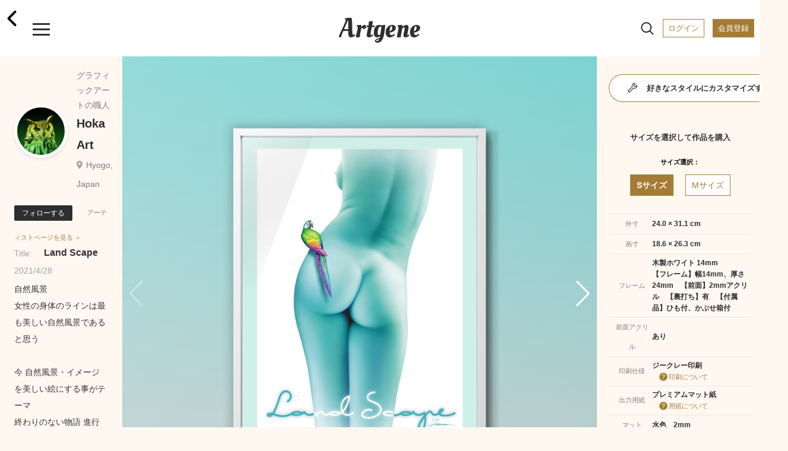

--- FILE ---
content_type: text/html; charset=UTF-8
request_url: https://www.artgene.net/detail.php?WID=8281
body_size: 61798
content:
<!DOCTYPE html>
<html lang="jn">
<head>
<!-- Global site tag (gtag.js) - Google Analytics -->
<script async src="https://www.googletagmanager.com/gtag/js?id=UA-92741651-1"></script>
<script>
    window.dataLayer = window.dataLayer || [];
    function gtag(){dataLayer.push(arguments);}
    gtag('js', new Date());

    gtag('config', 'UA-92741651-1');
    gtag('config', 'AW-353270001');
</script>
<script>
  gtag('event', 'page_view', {
    'send_to': 'AW-353270001',
    'value': 'replace with value',
    'items': [{
      'id': 'replace with value',
      'google_business_vertical': 'retail'
    }]
  });
</script>
<meta charset="UTF-8">
<meta name="viewport" content="width=device-width, initial-scale=1.0">
<meta name="robots" content="index, follow">
<!-- ▼ユニークのページタイトル -->
<title>Hoka Art｜Land Scape</title>

<meta name="description" content="やることは画像アップだけ。手軽に額装制作から作品販売まで。">
<meta name="keywords" content="アート,額装,アートフレーム,額縁,フォトフレーム,写真額,イラスト,写真プリント,フォトプリント,アート印刷">
<meta name="format-detection" content="telephone=no">
<meta http-equiv="X-UA-Compatible" content="IE=edge"><!--IE対策-->
<!-- ▼アイコン-->
<link rel="apple-touch-icon" type="image/png" href="/images/apple-touch-icon-180x180.png">
<link rel="icon" type="image/png" href="/images/icon-192x192.png">
<!-- ▼Webフォント-->
<link href="https://fonts.googleapis.com/css2?family=Oleo+Script&display=swap" rel="stylesheet">
<link href="https://fonts.googleapis.com/icon?family=Material+Icons" rel="stylesheet">
<link href="https://stackpath.bootstrapcdn.com/font-awesome/4.7.0/css/font-awesome.min.css" rel="stylesheet">
<!-- <script type="module" src="https://unpkg.com/ionicons@5.0.0/dist/ionicons/ionicons.esm.js"></script>
<script nomodule="" src="https://unpkg.com/ionicons@5.0.0/dist/ionicons/ionicons.js"></script> -->
<script type="module" src="https://unpkg.com/ionicons@5.5.2/dist/ionicons/ionicons.esm.js"></script>
<script nomodule src="https://unpkg.com/ionicons@5.5.2/dist/ionicons/ionicons.js"></script>
<!-- ▼CSS -->
<link rel="stylesheet" href="/css/vendors/html5reset-1.6.1.css" />
<link href="/css/style.css?1703659340" rel="stylesheet" type="text/css">
<link rel="stylesheet" href="https://use.fontawesome.com/releases/v5.12.1/css/all.css">
<link rel="stylesheet" href="https://cdnjs.cloudflare.com/ajax/libs/Swiper/5.4.5/css/swiper.min.css">
<!-- ▼JS head -->
<script src="https://ajax.googleapis.com/ajax/libs/jquery/3.3.1/jquery.min.js"></script>
<script src="https://cdnjs.cloudflare.com/ajax/libs/Swiper/5.4.5/js/swiper.min.js"></script>
<script src="/js/main.js"></script>
<script src="/js/func.js?1638432664"></script>
<!-- ▼アフィエイト -->
<script src="https://r.moshimo.com/af/r/maftag.js"></script>


<meta name="twitter:card" content="summary_large_image" />
<meta name="twitter:site" content="@Artgene_jp" />
<meta property="og:type" content="website">
<meta property="og:url" content="https://www.artgene.net/detail.php?WID=8281" />
<meta property="og:title" content="Artgene｜アート額装のソーシャルマーケットプレイス" />
<meta property="og:description" content="Hoka Art「Land Scape」自然風景<BR>女性の身体のラインは最も美しい自然風景であると思う<BR><BR>今 自然風景・イメージを美しい絵にする事がテーマ<BR>終わりのない物語 進行中">
<meta property="og:image" content="https://www.artgene.net/images/work/thumb8281.jpg" />
<meta property="og:site_name" content="Artgene｜アート額装のソーシャルマーケットプレイス">
<link rel="stylesheet" href="https://unpkg.com/swiper/js/swiper.min.js defer">
<style>
.detail__container1 .swiper-container {
	width: 100%;
}

.detail__container1 .swiper-container.slider-thumbnail {
	height: 80px;
	margin-bottom: 10px;
	margin-top: 10px;
}

.detail__container1 .swiper-container.slider-thumbnail .swiper-wrapper .swiper-slide {
	width: 80px;
	height: 100%;
	opacity: .3;
	overflow: hidden;
}

.detail__container1 .swiper-container.slider-thumbnail .swiper-wrapper .swiper-slide.swiper-slide-thumb-active {
	opacity: 1;
}

.detail__container1 .swiper-slide {
	position: relative;
	background: #353330;
}

.detail__container1 .swiper-slide:before {
	content: "";
	display: block;
	padding-top: 100%;
}

.detail__container1 .swiper-slide img {
	position: absolute;
	top: 0;
	width: 100%;
	height: 100%;
	-o-object-fit: contain;
	object-fit: contain;
	-webkit-backface-visibility: hidden;	/* スマホでの画像ギザつきを抑える */
}

.detail__container1 .swiper-slide .img-room {
	display: block;
	position: absolute;
	z-index: 1;
}

.detail__container1 .swiper-slide .img-work {
	display: block;
	position: absolute;
	z-index: 2;
}

.detail__container1 .swiper-slide .img-work.s-work {
	-webkit-filter: drop-shadow(2px 3px 3px rgba(0, 0, 0, 0.3));
    filter: drop-shadow(2px 3px 3px rgba(0, 0, 0, 0.3));
}

.detail__container1 .swiper-slide .img-work.s-work.vertical {
	height: 15.55%;
	/* width: auto; */
	top: 23%;
	/* left: -15%; */
	left: 0;
	right: 0;
	margin: auto;
}

.detail__container1 .swiper-slide .img-work.s-work.horizontal {
	width: 15.55%;
	/* height: auto; */
	top: -15%;
	/* left: 25%; */
	left: 0;
	right: 0;
	margin: auto;
}

.detail__container1 .swiper-slide .img-work.s-work.thumbnail {
	-webkit-filter: drop-shadow(1px 1px 1px rgba(0, 0, 0, 0.3));
    filter: drop-shadow(1px 1px 1px rgba(0, 0, 0, 0.3));
}

.detail__container1 .swiper-slide .img-work.m-work {
	-webkit-filter: drop-shadow(3px 4px 4px rgba(0, 0, 0, 0.3));
    filter: drop-shadow(3px 4px 4px rgba(0, 0, 0, 0.3));
}

.detail__container1 .swiper-slide .img-work.m-work.vertical {
	height: 27.2%;
	/* width: auto; */
	top: 15%;
	/* left: -15%; */
	left: 0;
	right: 0;
	margin: auto;
}

.detail__container1 .swiper-slide .img-work.m-work.horizontal {
	width: 27.2%;
	/* height: auto; */
	top: -18%;
	/* left: 20%; */
	left: 0;
	right: 0;
	margin: auto;
}

.detail__container1 .swiper-slide .img-work.m-work.thumbnail {
	-webkit-filter: drop-shadow(1px 1px 1px rgba(0, 0, 0, 0.3));
    filter: drop-shadow(1px 1px 1px rgba(0, 0, 0, 0.3));
}

.detail__container1 .swiper-slide .img-work.l-work {
	-webkit-filter: drop-shadow(3px 4px 4px rgba(0, 0, 0, 0.3));
    filter: drop-shadow(3px 4px 4px rgba(0, 0, 0, 0.3));
}

.detail__container1 .swiper-slide .img-work.l-work.vertical {
	height: 38.8%;
	/* width: auto; */
	top: 7%;
	/* left: -15%; */
	left: 0;
	right: 0;
	margin: auto;

}
.detail__container1 .swiper-slide .img-work.l-work.horizontal {
	width: 38.8%;
	/* height: auto; */
	top: -18%;
	/* left: 18%; */
	left: 0;
	right: 0;
	margin: auto;
}

.detail__container1 .swiper-slide .img-work.l-work.thumbnail {
	-webkit-filter: drop-shadow(1px 1px 1px rgba(0, 0, 0, 0.3));
    filter: drop-shadow(1px 1px 1px rgba(0, 0, 0, 0.3));
}

.detail__container1 .swiper-slide p.size-information {
	position: absolute;
	/* top: 25%; */
	/* left: 68%; */
	bottom: 3%;
	right: 3%;
	z-index: 3;
	font-size: 13px;
	line-height: 170%;
	/* color: rgba(48, 46, 46, 0.8); */
	color: white;
	font-weight: 700;
}
</style>

<script>
// var framesize = 'M';
var framesize = 'S';
function fncClick(size) {
	if (size == 'S') {
		framesize = 'S';
		document.getElementById('msize').style.display = 'none';
		document.getElementById('lsize').style.display = 'none';
		document.getElementById('ssize').style.display = 'block';
		document.getElementById('mimage').style.display = 'none';
		document.getElementById('limage').style.display = 'none';
		document.getElementById('simage').style.display = 'block';
		document.getElementById('mprice').style.display = 'none';
		document.getElementById('lprice').style.display = 'none';
		document.getElementById('sprice').style.display = 'block';
	} else if (size == 'M') {
		framesize = 'M';
		document.getElementById('ssize').style.display = 'none';
		document.getElementById('lsize').style.display = 'none';
		document.getElementById('msize').style.display = 'block';
		document.getElementById('simage').style.display = 'none';
		document.getElementById('limage').style.display = 'none';
		document.getElementById('mimage').style.display = 'block';
		document.getElementById('sprice').style.display = 'none';
		document.getElementById('lprice').style.display = 'none';
		document.getElementById('mprice').style.display = 'block';
	} else if (size == 'L') {
		framesize = 'L';
		document.getElementById('ssize').style.display = 'none';
		document.getElementById('msize').style.display = 'none';
		document.getElementById('lsize').style.display = 'block';
		document.getElementById('simage').style.display = 'none';
		document.getElementById('mimage').style.display = 'none';
		document.getElementById('limage').style.display = 'block';
		document.getElementById('sprice').style.display = 'none';
		document.getElementById('mprice').style.display = 'none';
		document.getElementById('lprice').style.display = 'block';
	}
}

function fncComment() {
	location.href='login1.php?msg=e1';
	return false;
}

function fncCart() {
	location.href='login1.php?msg=e1';
}

function fncFavorite() {
	location.href='login1.php?msg=e1';
}

function fncRetweet() {
	location.href='login1.php?msg=e1';
}

function fncFollow() {
	location.href='login1.php?msg=e1';
}

$(document).ready(function() {
	$(".heartbutton").click(function() {
		$(this).toggleClass("clicked");
	});

	$(".repeatbutton").click(function() {
		$(this).toggleClass("clicked");
	});
});
</script>
</head>
<!-- <body oncontextmenu="return false;"> -->
<body>
<!-- ヘッダー -->
<div class="header">
	<span><a href="/index.php"><h1 class="header__logo">Artgene</h1></a></span>
	<span class="header__back"><a href="javascript:;" onclick="javascript:history.back();"><ion-icon name="chevron-back-outline"></ion-icon></a></span>
	<div class="header__inner">
		<div id="nav-drawer">
			<input id="drawer-checkbox" type="checkbox">
			<label id="drawer-icon" for="drawer-checkbox"><span></span></label>
			<label id="drawer-close" for="drawer-checkbox"></label>
			<div id="drawer-content">
				<nav class="drawer-nav">
					<div class="icon-close"></div>
					<p class="drawer-nav__point-topic">今なら会員登録で1000ポイント!</p>
					<a href="/login1.php"><p class="drawer-nav__beforelogin">ログイン</P></a>
					<a href="/signup1.php"><p class="drawer-nav__signup">会員登録</P></a>
					<label id="drawer-icon-close" for="drawer-checkbox"><span class="material-icons">clear</span></label>
					<p class="drawer-nav__menu_title">View</P>
					<ul class="drawer-nav__menu view">
						<li class="drawer-nav__menu-1"><a href="/index.php"><ion-icon name="home-outline"></ion-icon>ホーム</a></li>
						<!-- <li class="drawer-nav__menu-1"><a href="/timeline.php"><ion-icon name="sparkles-outline"></ion-icon>タイムライン</a><span class="caution">NEW!</span></li> -->
						<li class="drawer-nav__menu-1"><a href="/spotlight.php"><ion-icon name="bulb-outline"></ion-icon>スポットライト</a></li>
						<li class="drawer-nav__menu-1"><a href="/feature.php"><ion-icon name="file-tray-stacked-outline"></ion-icon>特集一覧</a></li>
						<!-- <li class="drawer-nav__menu-1"><a href="/search1.php"><ion-icon name="albums-outline"></ion-icon>作品一覧</a></li>
						<li class="drawer-nav__menu-1"><a href="/search2.php"><ion-icon name="people-outline"></ion-icon>作家一覧</a></li> -->
						<li class="drawer-nav__menu-1"><a href="/notice.php"><ion-icon name="notifications-outline"></ion-icon>お知らせ</a></li>
						<li class="drawer-nav__menu-1"><a href="/favorite.php"><ion-icon name="heart-outline"></ion-icon>お気に入り作品</a></li>
						<li class="drawer-nav__menu-1"><a href="/cart1.php"><ion-icon name="cart-outline"></ion-icon>カート</a></li>
					</ul>
					<p class="drawer-nav__menu_title">Create</P>
					<ul class="drawer-nav__menu create">
						<li class="drawer-nav__menu-1"><a href="/create1.php"><ion-icon name="add-outline"></ion-icon>つくる</a></li>
					</ul>
					<div class="drawer-nav__2nd-menu_sub">
						<p><a href="/products-info.php"><ion-icon name="construct-outline"></ion-icon>製作・加工について</a></P></br>
						<p><a href="/up-image-size.php"><ion-icon name="crop-outline"></ion-icon>サイズについて</a></P></br>
						<!-- <p><a href="https://www.instagram.com/artgene_official/" target="blank"><ion-icon name="logo-instagram"></ion-icon>仕上がりを見る ></a></P> -->
						<p><a href="https://www.youtube.com/channel/UCSB9313FGUmAXeWB5aDNikw" target="blank"><ion-icon name="logo-youtube"></ion-icon>仕上がりを見る ></a></P>
					</div>
					<p class="drawer-nav__menu_title">Services & Campaign</P>
					<ul class="drawer-nav__menu services">
						<!-- <li class="drawer-nav__menu-1"><a href="/campaign.php"><ion-icon name="star-outline"></ion-icon>キャンペーン情報</a><span class="caution">今だけ！</span></li> -->
						<!-- <li class="drawer-nav__menu-1"><a href="/campaign3.php"><ion-icon name="star-outline"></ion-icon>キャンペーン情報</a></li> -->
						<li class="drawer-nav__menu-1"><a href="/app-info.php"><ion-icon name="phone-portrait-outline"></ion-icon>iOS / Android アプリ</a><span class="caution">NEW!</span></li>
						<li class="drawer-nav__menu-1"><a href="/corporate.php"><ion-icon name="business-outline"></ion-icon>法人向けサービス</a></li>
					</ul>
					<p class="drawer-nav__menu_title">How To</P>
					<ul class="drawer-nav__menu others">
						<li class="drawer-nav__menu-1"><a href="/faq.php"><ion-icon name="rocket-outline"></ion-icon>利用ガイド</a></li>
						<li class="drawer-nav__menu-1"><a href="/seller.php"><ion-icon name="flower-outline"></ion-icon>作品を出品するには</a></li>
						<li class="drawer-nav__menu-1"><a href="/guidelines.php"><ion-icon name="clipboard-outline"></ion-icon></ion-icon>出品ガイドライン</a></li>
					</ul>
					<div class="drawer-nav__sns-icon">
						<a href="https://twitter.com/Artgene_jp" target="blank"><ion-icon name="logo-twitter"></ion-icon></a>
						<a href="https://www.instagram.com/artgene_official/" target="blank"><ion-icon name="logo-instagram"></ion-icon></a>
						<a href="https://note.com/artgene_official" target="blank"><img src="/images/sns_icon/note_logo.svg" width=22 height=22></a>
						<a href="https://facebook.com/Artgene-109357760948776/" target="blank"><ion-icon name="logo-facebook"></ion-icon></a>
						<!-- <a href="https://www.pinterest.jp/artgene_official/" target="blank"><ion-icon name="logo-pinterest"></ion-icon></a> -->
					</div>
					<p><a href="https://www.youtube.com/channel/UCSB9313FGUmAXeWB5aDNikw" target="blank"><img src="/images/sns_icon/youtube_w200.svg" width=100></a></P>
					<div class="drawer-nav__2nd-menu">
						<p><a href="/news.php">ニュース</a></p>
						<p><a href="/contact1x.php">お問い合わせ</a></P>
						<p><a href="/terms.php">利用規約</a></P>
						<p><a href="/privacy.php">プライバシーポリシー</a></P>
						<p><a href="/tokutei.php">特定商取引法に基づく表示</a></P>
						<p><a href="/logout.php">ログアウト</a></P>
					</div>
					<label id="drawer-icon-close" for="drawer-checkbox"><span class="material-icons">clear</span></label>
				</nav>    
			</div>
		</div>

		<div id="nav-drawer2">
			<input id="drawer-checkbox2" type="checkbox">
			<a><label id="drawer-icon2" for="drawer-checkbox2"><ion-icon name="search-outline" class="material-icons lg"></ion-icon><span class="tooltip">検索</span></label></a>
			<label id="drawer-close2" for="drawer-checkbox2"></label>
			<a href="/login1.php"><span class="header__login">ログイン</span></a>
			<a href="/signup1.php"><span class="header__registration">会員登録</span></a>
			<div id="drawer-content2">
				<nav class="drawer-nav2">
					<a href="/search1.php"><p class="drawer-nav2__allworks">作品一覧</P></a>
					<a href="/search2.php"><p class="drawer-nav2__allartists">作家一覧</P></a>
					<label id="drawer-icon-close2" for="drawer-checkbox2"><span class="material-icons white">clear</span></label>
					<div class="drawer-nav2__select-container">
						<ul>
							<li>
								<input type="radio" id="work-search" name="searchtype" value="1" checked="checked">
								<label for="work-search">作品を探す</label>
								<div class="check"></div>
							</li>
							<li>
								<input type="radio" id="artist-search" name="searchtype" value="2">
								<label for="artist-search">作家を探す</label>
								<div class="check"><div class="inside"></div></div>
							</li>
						</ul>
					</div>
					<p class="drawer-nav2__menu">キーワード</P>
					<form method="post" name="sidesearchform" action="" class="search_container2" onsubmit="return fncSideSearch(0)">
							<input type="text" id="keyword" name="keyword" value="" placeholder="キーワード検索" />
							<input type="submit" value="&#xf002;" class="fas" />
							<input type="button" value="&#xf00d;" class="fas" onclick="fncClear()"/>
					</form>
					<p class="drawer-nav2__menu">カテゴリー</P>
					<ul class="drawer-nav2__category">
						<li><a href="javascript:;" onclick="fncSideSearch(11)"><p class="drawer-nav2__genre">現代アート</p></a></li>
						<li><a href="javascript:;" onclick="fncSideSearch(1)"><p class="drawer-nav2__genre">写真</p></a></li>
						<li><a href="javascript:;" onclick="fncSideSearch(2)"><p class="drawer-nav2__genre">イラスト</p></a></li>
						<li><a href="javascript:;" onclick="fncSideSearch(3)"><p class="drawer-nav2__genre">油絵</p></a></li>
						<li><a href="javascript:;" onclick="fncSideSearch(4)"><p class="drawer-nav2__genre">日本画</p></a></li>
						<li><a href="javascript:;" onclick="fncSideSearch(6)"><p class="drawer-nav2__genre">水彩画</p></a></li>
						<li><a href="javascript:;" onclick="fncSideSearch(12)"><p class="drawer-nav2__genre">版画</p></a></li>
						<li><a href="javascript:;" onclick="fncSideSearch(13)"><p class="drawer-nav2__genre">アクリル画</p></a></li>
						<li><a href="javascript:;" onclick="fncSideSearch(14)"><p class="drawer-nav2__genre">素描</p></a></li>
						<li><a href="javascript:;" onclick="fncSideSearch(15)"><p class="drawer-nav2__genre">墨絵</p></a></li>
						<li><a href="javascript:;" onclick="fncSideSearch(17)"><p class="drawer-nav2__genre">ペン画</p></a></li>
						<li><a href="javascript:;" onclick="fncSideSearch(18)"><p class="drawer-nav2__genre">クレヨン画</p></a></li>
						<li><a href="javascript:;" onclick="fncSideSearch(19)"><p class="drawer-nav2__genre">スプレーアート</p></a></li>
						<li><a href="javascript:;" onclick="fncSideSearch(20)"><p class="drawer-nav2__genre">切り絵</p></a></li>
						<li><a href="javascript:;" onclick="fncSideSearch(21)"><p class="drawer-nav2__genre">貼り絵</p></a></li>
						<li><a href="javascript:;" onclick="fncSideSearch(22)"><p class="drawer-nav2__genre">コラージュ</p></a></li>
						<li><a href="javascript:;" onclick="fncSideSearch(24)"><p class="drawer-nav2__genre">ピクセルアート</p></a></li>
						<li><a href="javascript:;" onclick="fncSideSearch(25)"><p class="drawer-nav2__genre">点描画</p></a></li>
						<li><a href="javascript:;" onclick="fncSideSearch(26)"><p class="drawer-nav2__genre">えんぴつ画</p></a></li>
						<li><a href="javascript:;" onclick="fncSideSearch(27)"><p class="drawer-nav2__genre">パステル画</p></a></li>
						<li><a href="javascript:;" onclick="fncSideSearch(28)"><p class="drawer-nav2__genre">グラフィティ</p></a></li>
						<li><a href="javascript:;" onclick="fncSideSearch(29)"><p class="drawer-nav2__genre">グラフィックデザイン</p></a></li>
						<li><a href="javascript:;" onclick="fncSideSearch(8)"><p class="drawer-nav2__genre">3D CG</p></a></li>
						<li><a href="javascript:;" onclick="fncSideSearch(23)"><p class="drawer-nav2__genre">ミクストメディア</p></a></li>
						<li><a href="javascript:;" onclick="fncSideSearch(30)"><p class="drawer-nav2__genre">書道</p></a></li>
						<li><a href="javascript:;" onclick="fncSideSearch(31)"><p class="drawer-nav2__genre">カリグラフィ</p></a></li>
						<li><a href="javascript:;" onclick="fncSideSearch(32)"><p class="drawer-nav2__genre">タイポグラフィ</p></a></li>
						<li><a href="javascript:;" onclick="fncSideSearch(33)"><p class="drawer-nav2__genre">その他</p></a></li>
					</ul>
					<label id="drawer-icon-close2" for="drawer-checkbox2"><span class="material-icons white">clear</span></label>
				</nav>
			</div>
		</div>

	</div>
</div>
<div class="top-space"></div>
<section class="detail">


<div class="detail__pcwrapper">
<div class="detail__pcwrapper_content1">


	<div class="detail__container1">
			<div class="swiper-container slider">
				<div class="swiper-wrapper">
					<div class="swiper-slide">
						<img src="images/work/thumb8281.jpg">
					</div>
					<div class="swiper-slide">
						<img src="images/work/original8281.jpg" style="pointer-events: none;">
					</div>
					<!--インテリア合成メイン　ここから-->
					<div class="swiper-slide">
						<img src="images/size/ssize8281.png" class="img-work s-work vertical">
						<img src="images/room2.jpg" class="img-room">
						<p class="size-information">サイズ：S</br>24.0 × 31.1 cm</p>
					</div>
					<div class="swiper-slide">
						<img src="images/size/msize8281.png" class="img-work m-work vertical">
						<img src="images/room2.jpg" class="img-room">
						<p class="size-information">サイズ：M</br>41.5 × 54.4 cm</p>
					</div>

<div class="swiper-slide">
						<img src="images/size/ssize8281.png" class="img-work s-work vertical">
						<img src="images/room4.jpg" class="img-room">
						<p class="size-information">サイズ：S</br>24.0 × 31.1 cm</p>
					</div>
					<div class="swiper-slide">
						<img src="images/size/msize8281.png" class="img-work m-work vertical">
						<img src="images/room4.jpg" class="img-room">
						<p class="size-information">サイズ：M</br>41.5 × 54.4 cm</p>
					</div>

<div class="swiper-slide">
						<img src="images/size/ssize8281.png" class="img-work s-work vertical">
						<img src="images/bed1.jpg" class="img-room">
						<p class="size-information">サイズ：S</br>24.0 × 31.1 cm</p>
					</div>
					<div class="swiper-slide">
						<img src="images/size/msize8281.png" class="img-work m-work vertical">
						<img src="images/bed1.jpg" class="img-room">
						<p class="size-information">サイズ：M</br>41.5 × 54.4 cm</p>
					</div>

					<!--インテリア合成メイン　ここまで-->
				</div>
				<div class="swiper-button-prev swiper-button-white"></div>
				<div class="swiper-button-next swiper-button-white"></div>
			</div>
			<div class="swiper-container slider-thumbnail">
				<div class="swiper-wrapper">
					<div class="swiper-slide">
						<img src="images/work/thumb8281.jpg">
					</div>
					<div class="swiper-slide">
						<img src="images/work/original8281.jpg">
					</div>
					<!--インテリア合成サムネイル　ここから-->
					<div class="swiper-slide">
						<img src="images/size/ssize8281.png" class="img-work s-work vertical thumbnail">
						<img src="images/room2.jpg" class="img-room">
					</div>
					<div class="swiper-slide">
						<img src="images/size/msize8281.png" class="img-work m-work vertical thumbnail">
						<img src="images/room2.jpg" class="img-room">
					</div>

<div class="swiper-slide">
						<img src="images/size/ssize8281.png" class="img-work s-work vertical thumbnail">
						<img src="images/room4.jpg" class="img-room">
					</div>
					<div class="swiper-slide">
						<img src="images/size/msize8281.png" class="img-work m-work vertical thumbnail">
						<img src="images/room4.jpg" class="img-room">
					</div>

<div class="swiper-slide">
						<img src="images/size/ssize8281.png" class="img-work s-work vertical thumbnail">
						<img src="images/bed1.jpg" class="img-room">
					</div>
					<div class="swiper-slide">
						<img src="images/size/msize8281.png" class="img-work m-work vertical thumbnail">
						<img src="images/bed1.jpg" class="img-room">
					</div>
					<!--インテリア合成サムネイル　ここまで-->
				</div>
			</div>
		<a href="javascript:;" onclick="fncFavorite()"><span class="heartbutton"><ion-icon name="heart"></ion-icon></span></a><span class="heartbutton__count" id="fcount">2</span>
		<a href="javascript:;" onclick="fncRetweet()"><span class="repeatbutton"><ion-icon name="repeat-outline"></ion-icon></span></a><span class="repeatbutton__count" id="rcount">0</span>
		<a class="modal-syncer button-link" data-target="modal-content-00"><span class="share"><ion-icon name="share-outline"></ion-icon></span></a>
		<a class="modal-syncer button-link" data-target="modal-content-01"><span class="flag"><ion-icon name="flag-outline"></ion-icon></span></a>
		<!-- モーダル　00　シェアボタン [開始] -->
		<div id="modal-content-00" class="modal-content">
			<h3>このページをシェア</h3>
			<div class="flex">
				<a href="https://line.me/R/msg/text/?Land+Scape https%3A%2F%2Fwww.artgene.net%2Fdetail.php%3FWID%3D8281" target="_blank"><img src="/images/sns_icon/LINE_APP.png"></a>
				<a href="https://twitter.com/intent/tweet?url=https%3A%2F%2Fwww.artgene.net%2Fdetail.php%3FWID%3D8281&text=Land+Scape" target="_blank"><img src="/images/sns_icon/Twitter_Social_Icon_Circle_Color.png"></a>
				<!--<a href="https://www.instagram.com/" target="_blank"><img src="/images/sns_icon/IG_Glyph_Fill.png"></a>-->
				<a href="https://www.facebook.com/sharer/sharer.php?u=https%3A%2F%2Fwww.artgene.net%2Fdetail.php%3FWID%3D8281" target="_blank"><img src="/images/sns_icon/f_logo_RGB-Hex-Blue_512.png"></a>
				<a data-pin-do="buttonBookmark" data-pin-tall="true" data-pin-round="true" href="https://www.pinterest.com/pin/create/button/"><img src = "https://assets.pinterest.com/images/pidgets/pinit_fg_en_round_red_32.png" /></a>
			</div>
			<p><a href="#" id="modal-close" class="button-link">閉じる</a></p>
		</div>
		<!-- モーダル　00 [終了] -->

			<!-- モーダル　01 不適切作品　[開始] -->
			<div id="modal-content-01" class="modal-content">
				<h3>不適切な作品として報告しますか？</h3>
				<p>不適切として報告された作品は、Artgeneのスタッフがガイドラインに違反していないかどうかを判断します。深刻な違反の場合や違反が繰り返された場合は、アカウントが停止されることがあります。</p>
				<div>
					<a href="/contact1x.php?type=9" id="modal-close" class="button-link send">報告する</a></p>
					<a href="#" id="modal-close" class="button-link">閉じる</a></p>
				</div>
			</div>
			<!-- モーダル　01 [終了] -->
	</div>
</div>
<div class="detail__pcwrapper_content2">
	<div class="detail__container2">
		<div class="flex-row">
				<a href="mypage.php?MID=3104"><div class="usericon owner" style="background-image: url(images/member/myimagep3104_212330.jpg)"></div></a>
				<div class="flex-column">
				<p class="usertitle">グラフィックアートの職人</p>
				<p class="username"><a href="mypage.php?MID=3104">Hoka Art</a></p>
				<p class="userplace">Hyogo, Japan</p>
			</div>
		</div>
			<a href="javascript:;" onclick="fncFollow()"><button class="btn-flat-filled" data-text-default="フォローする" data-text-clicked="フォロー中">フォローする</button></a><a href="mypage.php?MID=3104"><span class="artistpage">アーティストページを見る ＞</span></a>
			<p class="worktitle"><span>Title:</span>Land Scape</p>
		<p class="update">2021/4/28</p>
		<p class="workdescription">自然風景<BR>女性の身体のラインは最も美しい自然風景であると思う<BR><BR>今 自然風景・イメージを美しい絵にする事がテーマ<BR>終わりのない物語 進行中</p>
		<div class="hashtag">
<a href="search.php?keyword=イラスト"><span>#イラスト</span></a>
<a href="search.php?keyword=デジタルアート"><span>#デジタルアート</span></a>
<a href="search.php?keyword=グリーン"><span>#グリーン</span></a>
<a href="search.php?keyword=インコ"><span>#インコ</span></a>
<a href="search.php?keyword=自然風景"><span>#自然風景</span></a>
<a href="search.php?keyword=白地"><span>#白地</span></a>
<a href="search.php?keyword=美しい"><span>#美しい</span></a>
<a href="search.php?keyword=魅力的"><span>#魅力的</span></a>
<a href="search.php?keyword=ナチュラル"><span>#ナチュラル</span></a>
<a href="search.php?keyword=デザイン"><span>#デザイン</span></a>
<a href="search.php?keyword=ヌード"><span>#ヌード</span></a>
<a href="search.php?keyword=ポスター"><span>#ポスター</span></a>
<a href="search.php?keyword=セクシー"><span>#セクシー</span></a>
		</div>

	</div>

</div>
<div class="detail__pcwrapper_content3">

				<a href="customize1.php?WID=8281"><div class="btn-flat-gradient"><div class="btn-flat-gradient_inner"><span><ion-icon name="build-outline"></ion-icon>好きなスタイルにカスタマイズする</span></div></div></a>
		<div class="detail__container3">
		<p class="section-title">サイズを選択して作品を購入</p>
		<p class="item-name">サイズ選択：</p>
		<div class="tab-wrap">
			<input id="work-size-S" type="radio" name="work-size" class="work-size-button" onclick="fncClick('S');" checked="checked" /><label class="size-label work-size-select" for="work-size-S">Sサイズ</label>
			<input id="work-size-M" type="radio" name="work-size" class="work-size-button" onclick="fncClick('M');" /><label class="size-label work-size-select" for="work-size-M">Mサイズ</label>
			<table>
				<tr>
				<th>外寸</th>
				<td><span id="ssize">24.0 × 31.1 cm</span><span id="msize" style="display:none">41.5 × 54.4 cm</span><span id="lsize" style="display:none">58.9 × 77.6 cm</span></td>
				</tr>
				<tr>
				<th>画寸</th>
				<td><span id="simage">18.6 × 26.3 cm</span><span id="mimage" style="display:none">33.7 × 47.6 cm</span><span id="limage" style="display:none">48.6 × 68.8 cm</span></td>
				</tr>
				<tr>
				<th>フレーム</th>
				<td>木製ホワイト 14mm<br />【フレーム】幅14mm、厚さ24mm　【前面】2mmアクリル　【裏打ち】有　【付属品】ひも付、かぶせ箱付</td>
				</tr>
				<tr>
				<th>前面アクリル</th>
				<td>あり</td>
				</tr>
				</tr>
				<th>印刷仕様</th>
				<td>ジークレー印刷<span class="question"><a href="/faq.php#faq-create-giclee"><ion-icon name="help-circle" style="font-size:18px; margin-left: 5px; vertical-align: -26%;" ></ion-icon>印刷について<a></span></td>
				</tr>
				<tr>
				<th>出力用紙</th>
				<td>プレミアムマット紙<span class="question"><a href="/faq.php#faq-create-papper"><ion-icon name="help-circle" style="font-size:18px; margin-left: 5px; vertical-align: -26%;" ></ion-icon>用紙について<a></span></td>
				</tr>
				<tr>
				<th>マット</th>
				<td>水色　2mm</td>
				</tr>
				<tr>
				<tr>
				<th>エディション</th>
				<td>オープンエディション<span class="question"><a href="/faq.php#faq-shopping-edition"><ion-icon name="help-circle" style="font-size:18px; margin-left: 5px; vertical-align: -26%;" ></ion-icon>エディションとは？<a></span></td>
				</tr>
				<tr>
				<th>金額（税込）</th>
				<!-- <td class="strongly1"><p id="sprice" style="display:none">¥15,576</p><p id="mprice">¥23,099</p><p id="lprice" style="display:none">¥33,505</p></td> -->
				<td class="strongly1"><p id="sprice">¥15,576</p><p id="mprice" style="display:none">¥23,099</p><p id="lprice" style="display:none">¥33,505</p></td>
				</tr>
			</table>
		</div>
		<div class="detail__container3_note">

		<p class="your-point"><a href="/login1.php"><span class="title">あなたの保有ポイント：ログインすると表示されます</span></a></p>

		<p><span class="material-icons sm ">event_available</span>お届け予定日：2月11日～2月16日</p>
		<p><span class="material-icons sm ">local_shipping</span>合計金額2万円（税込）以上で送料無料</p>
		</div>
		<div class="detail__container3_button">
		<input type="button" onclick="fncCart()" id="submit" class="btn-flat-large" value="カートに入れる" />

<!-- カスタマイズ移動 -->

		</div>
	</div>

<!-- detail__pcwrapper_content3 -->
</div>
<!-- detail__pcwrapper -->
</div>


		<!-- コメントここから -->

		<div class="detail__container4">
		<div class="flex-row">
			<a href="mypage.php?MID=3104"><div class="usericon login-user" style="background-image: url(images/icon/user-icon.png)"></div></a>
			<div class="flex-column">
				<form name="commentform" method="post" action="comment.php" onsubmit="return fncComment()">
				<!-- <textarea id="comment" name="comment" rows="5" cols="200" placeholder="good：）"></textarea><br> -->
				<textarea id="comment" name="comment" rows="5" cols="200" placeholder="*作品へのコメントを書く"></textarea><br>
				<input type="submit" value="送信">
				<input type="reset" value="リセット">
				</form>
			</div>
		</div>
		<div class="comment-others-wrapper">

			<!-- モーダル　02 不適切コメント [開始] -->
			<div id="modal-content-02" class="modal-content">
				<h3>不適切なコメント、またはスパムとして報告しますか？</h5>
				<p>不適切なコメント、またはスパムとして報告されたコメントArtgeneスタッフが削除する場合がございます。</p>
				<a id="modal-close" class="button-link send">報告する</a></p>
				<a id="modal-close" class="button-link">閉じる</a></p>
			</div>
			<!-- モーダル　02 [終了] -->
			<div id="newblock" style="display:none;">
				<div class="comment-others">
					<div class="flex-row">
						<a href="mypage.php?MID=3104"><div class="usericon author" style="background-image: url(images/icon/user-icon.png)"></div></a>
						<div class="flex-column">
							<p class="username author"><a href="javascript:;"></a><span class="comment-time">1時間以内</span><a class="modal-syncer button-link" data-target="modal-content-02"><ion-icon name="flag-outline"></ion-icon></a></p>
							<p class="usercomment"><span id="newcomment"></span></p>
						</div>
					</div>
				</div>
			</div>
		</div>
	</div>

	<!-- コメントここまで -->

	<div class="detail__container5">
		<p>出品者の他の作品</p>
		<div class="detail__container5_wrapper">
<a href="detail.php?WID=57412"><div class="detail__container5_image lozad" data-background-image="/images/work/thumb57412.jpg" style="background-image: url();"></div></a>
<a href="detail.php?WID=57413"><div class="detail__container5_image lozad" data-background-image="/images/work/thumb57413.jpg" style="background-image: url();"></div></a>
<a href="detail.php?WID=57414"><div class="detail__container5_image lozad" data-background-image="/images/work/thumb57414.jpg" style="background-image: url();"></div></a>
<a href="detail.php?WID=57417"><div class="detail__container5_image lozad" data-background-image="/images/work/thumb57417.jpg" style="background-image: url();"></div></a>
<a href="detail.php?WID=57415"><div class="detail__container5_image lozad" data-background-image="/images/work/thumb57415.jpg" style="background-image: url();"></div></a>
<a href="detail.php?WID=57416"><div class="detail__container5_image lozad" data-background-image="/images/work/thumb57416.jpg" style="background-image: url();"></div></a>
<a href="detail.php?WID=57418"><div class="detail__container5_image lozad" data-background-image="/images/work/thumb57418.jpg" style="background-image: url();"></div></a>
<a href="detail.php?WID=57419"><div class="detail__container5_image lozad" data-background-image="/images/work/thumb57419.jpg" style="background-image: url();"></div></a>
<a href="detail.php?WID=57424"><div class="detail__container5_image lozad" data-background-image="/images/work/thumb57424.jpg" style="background-image: url();"></div></a>
<a href="detail.php?WID=57425"><div class="detail__container5_image lozad" data-background-image="/images/work/thumb57425.jpg" style="background-image: url();"></div></a>
<a href="detail.php?WID=57426"><div class="detail__container5_image lozad" data-background-image="/images/work/thumb57426.jpg" style="background-image: url();"></div></a>
<a href="detail.php?WID=57427"><div class="detail__container5_image lozad" data-background-image="/images/work/thumb57427.jpg" style="background-image: url();"></div></a>
<a href="detail.php?WID=31143"><div class="detail__container5_image lozad" data-background-image="/images/work/thumb31143.jpg" style="background-image: url();"></div></a>
<a href="detail.php?WID=31140"><div class="detail__container5_image lozad" data-background-image="/images/work/thumb31140.jpg" style="background-image: url();"></div></a>
<a href="detail.php?WID=31136"><div class="detail__container5_image lozad" data-background-image="/images/work/thumb31136.jpg" style="background-image: url();"></div></a>
<a href="detail.php?WID=31135"><div class="detail__container5_image lozad" data-background-image="/images/work/thumb31135.jpg" style="background-image: url();"></div></a>
<a href="detail.php?WID=31134"><div class="detail__container5_image lozad" data-background-image="/images/work/thumb31134.jpg" style="background-image: url();"></div></a>
<a href="detail.php?WID=31133"><div class="detail__container5_image lozad" data-background-image="/images/work/thumb31133.jpg" style="background-image: url();"></div></a>
<a href="detail.php?WID=31132"><div class="detail__container5_image lozad" data-background-image="/images/work/thumb31132.jpg" style="background-image: url();"></div></a>
<a href="detail.php?WID=31131"><div class="detail__container5_image lozad" data-background-image="/images/work/thumb31131.jpg" style="background-image: url();"></div></a>
<a href="detail.php?WID=31130"><div class="detail__container5_image lozad" data-background-image="/images/work/thumb31130.jpg" style="background-image: url();"></div></a>
<a href="detail.php?WID=31129"><div class="detail__container5_image lozad" data-background-image="/images/work/thumb31129.jpg" style="background-image: url();"></div></a>
<a href="detail.php?WID=31128"><div class="detail__container5_image lozad" data-background-image="/images/work/thumb31128.jpg" style="background-image: url();"></div></a>
<a href="detail.php?WID=31075"><div class="detail__container5_image lozad" data-background-image="/images/work/thumb31075.jpg" style="background-image: url();"></div></a>
<a href="detail.php?WID=31074"><div class="detail__container5_image lozad" data-background-image="/images/work/thumb31074.jpg" style="background-image: url();"></div></a>
<a href="detail.php?WID=31073"><div class="detail__container5_image lozad" data-background-image="/images/work/thumb31073.jpg" style="background-image: url();"></div></a>
<a href="detail.php?WID=31072"><div class="detail__container5_image lozad" data-background-image="/images/work/thumb31072.jpg" style="background-image: url();"></div></a>
<a href="detail.php?WID=31071"><div class="detail__container5_image lozad" data-background-image="/images/work/thumb31071.jpg" style="background-image: url();"></div></a>
<a href="detail.php?WID=31066"><div class="detail__container5_image lozad" data-background-image="/images/work/thumb31066.jpg" style="background-image: url();"></div></a>
<a href="detail.php?WID=31064"><div class="detail__container5_image lozad" data-background-image="/images/work/thumb31064.jpg" style="background-image: url();"></div></a>
<a href="detail.php?WID=31063"><div class="detail__container5_image lozad" data-background-image="/images/work/thumb31063.jpg" style="background-image: url();"></div></a>
<a href="detail.php?WID=31062"><div class="detail__container5_image lozad" data-background-image="/images/work/thumb31062.jpg" style="background-image: url();"></div></a>
<a href="detail.php?WID=31061"><div class="detail__container5_image lozad" data-background-image="/images/work/thumb31061.jpg" style="background-image: url();"></div></a>
<a href="detail.php?WID=31060"><div class="detail__container5_image lozad" data-background-image="/images/work/thumb31060.jpg" style="background-image: url();"></div></a>
<a href="detail.php?WID=31058"><div class="detail__container5_image lozad" data-background-image="/images/work/thumb31058.jpg" style="background-image: url();"></div></a>
<a href="detail.php?WID=28491"><div class="detail__container5_image lozad" data-background-image="/images/work/thumb28491.jpg" style="background-image: url();"></div></a>
<a href="detail.php?WID=26611"><div class="detail__container5_image lozad" data-background-image="/images/work/thumb26611.jpg" style="background-image: url();"></div></a>
<a href="detail.php?WID=26610"><div class="detail__container5_image lozad" data-background-image="/images/work/thumb26610.jpg" style="background-image: url();"></div></a>
<a href="detail.php?WID=26600"><div class="detail__container5_image lozad" data-background-image="/images/work/thumb26600.jpg" style="background-image: url();"></div></a>
<a href="detail.php?WID=26598"><div class="detail__container5_image lozad" data-background-image="/images/work/thumb26598.jpg" style="background-image: url();"></div></a>
<a href="detail.php?WID=26597"><div class="detail__container5_image lozad" data-background-image="/images/work/thumb26597.jpg" style="background-image: url();"></div></a>
<a href="detail.php?WID=9148"><div class="detail__container5_image lozad" data-background-image="/images/work/thumb9148.jpg" style="background-image: url();"></div></a>
<a href="detail.php?WID=9056"><div class="detail__container5_image lozad" data-background-image="/images/work/thumb9056.jpg" style="background-image: url();"></div></a>
<a href="detail.php?WID=8761"><div class="detail__container5_image lozad" data-background-image="/images/work/thumb8761.jpg" style="background-image: url();"></div></a>
<a href="detail.php?WID=8758"><div class="detail__container5_image lozad" data-background-image="/images/work/thumb8758.jpg" style="background-image: url();"></div></a>
<a href="detail.php?WID=8427"><div class="detail__container5_image lozad" data-background-image="/images/work/thumb8427.jpg" style="background-image: url();"></div></a>
<a href="detail.php?WID=8425"><div class="detail__container5_image lozad" data-background-image="/images/work/thumb8425.jpg" style="background-image: url();"></div></a>
<a href="detail.php?WID=8424"><div class="detail__container5_image lozad" data-background-image="/images/work/thumb8424.jpg" style="background-image: url();"></div></a>
<a href="detail.php?WID=8365"><div class="detail__container5_image lozad" data-background-image="/images/work/thumb8365.jpg" style="background-image: url();"></div></a>
<a href="detail.php?WID=8362"><div class="detail__container5_image lozad" data-background-image="/images/work/thumb8362.jpg" style="background-image: url();"></div></a>
<a href="detail.php?WID=8283"><div class="detail__container5_image lozad" data-background-image="/images/work/thumb8283.jpg" style="background-image: url();"></div></a>
<a href="detail.php?WID=8282"><div class="detail__container5_image lozad" data-background-image="/images/work/thumb8282.jpg" style="background-image: url();"></div></a>
<a href="detail.php?WID=8188"><div class="detail__container5_image lozad" data-background-image="/images/work/thumb8188.jpg" style="background-image: url();"></div></a>
<a href="detail.php?WID=8178"><div class="detail__container5_image lozad" data-background-image="/images/work/thumb8178.jpg" style="background-image: url();"></div></a>
<a href="detail.php?WID=8127"><div class="detail__container5_image lozad" data-background-image="/images/work/thumb8127.jpg" style="background-image: url();"></div></a>
<a href="detail.php?WID=8093"><div class="detail__container5_image lozad" data-background-image="/images/work/thumb8093.jpg" style="background-image: url();"></div></a>
<a href="detail.php?WID=8087"><div class="detail__container5_image lozad" data-background-image="/images/work/thumb8087.jpg" style="background-image: url();"></div></a>
<a href="detail.php?WID=8080"><div class="detail__container5_image lozad" data-background-image="/images/work/thumb8080.jpg" style="background-image: url();"></div></a>
<a href="detail.php?WID=8077"><div class="detail__container5_image lozad" data-background-image="/images/work/thumb8077.jpg" style="background-image: url();"></div></a>
<a href="detail.php?WID=8076"><div class="detail__container5_image lozad" data-background-image="/images/work/thumb8076.jpg" style="background-image: url();"></div></a>
<a href="detail.php?WID=8048"><div class="detail__container5_image lozad" data-background-image="/images/work/thumb8048.jpg" style="background-image: url();"></div></a>
<a href="detail.php?WID=8040"><div class="detail__container5_image lozad" data-background-image="/images/work/thumb8040.jpg" style="background-image: url();"></div></a>
<a href="detail.php?WID=8027"><div class="detail__container5_image lozad" data-background-image="/images/work/thumb8027.jpg" style="background-image: url();"></div></a>
<a href="detail.php?WID=8024"><div class="detail__container5_image lozad" data-background-image="/images/work/thumb8024.jpg" style="background-image: url();"></div></a>
<a href="detail.php?WID=7993"><div class="detail__container5_image lozad" data-background-image="/images/work/thumb7993.jpg" style="background-image: url();"></div></a>
<a href="detail.php?WID=7990"><div class="detail__container5_image lozad" data-background-image="/images/work/thumb7990.jpg" style="background-image: url();"></div></a>
<a href="detail.php?WID=7989"><div class="detail__container5_image lozad" data-background-image="/images/work/thumb7989.jpg" style="background-image: url();"></div></a>
<a href="detail.php?WID=7985"><div class="detail__container5_image lozad" data-background-image="/images/work/thumb7985.jpg" style="background-image: url();"></div></a>
<a href="detail.php?WID=7945"><div class="detail__container5_image lozad" data-background-image="/images/work/thumb7945.jpg" style="background-image: url();"></div></a>
<a href="detail.php?WID=7925"><div class="detail__container5_image lozad" data-background-image="/images/work/thumb7925.jpg" style="background-image: url();"></div></a>
<a href="detail.php?WID=7913"><div class="detail__container5_image lozad" data-background-image="/images/work/thumb7913.jpg" style="background-image: url();"></div></a>
<a href="detail.php?WID=7856"><div class="detail__container5_image lozad" data-background-image="/images/work/thumb7856.jpg" style="background-image: url();"></div></a>
<a href="detail.php?WID=7855"><div class="detail__container5_image lozad" data-background-image="/images/work/thumb7855.jpg" style="background-image: url();"></div></a>
<a href="detail.php?WID=7850"><div class="detail__container5_image lozad" data-background-image="/images/work/thumb7850.jpg" style="background-image: url();"></div></a>
<a href="detail.php?WID=7848"><div class="detail__container5_image lozad" data-background-image="/images/work/thumb7848.jpg" style="background-image: url();"></div></a>
<a href="detail.php?WID=7566"><div class="detail__container5_image lozad" data-background-image="/images/work/thumb7566.jpg" style="background-image: url();"></div></a>
		</div>
	</div>
	<div class="detail__container5">
		<p>関連作品</p>
		<div class="detail__container5_wrapper">
<a href="detail.php?WID=66286"><div class="detail__container5_image lozad" data-background-image="/images/work/thumb66286.jpg" style="background-image: url();"></div></a>
<a href="detail.php?WID=66285"><div class="detail__container5_image lozad" data-background-image="/images/work/thumb66285.jpg" style="background-image: url();"></div></a>
<a href="detail.php?WID=66284"><div class="detail__container5_image lozad" data-background-image="/images/work/thumb66284.jpg" style="background-image: url();"></div></a>
<a href="detail.php?WID=66283"><div class="detail__container5_image lozad" data-background-image="/images/work/thumb66283.jpg" style="background-image: url();"></div></a>
<a href="detail.php?WID=66282"><div class="detail__container5_image lozad" data-background-image="/images/work/thumb66282.jpg" style="background-image: url();"></div></a>
<a href="detail.php?WID=66281"><div class="detail__container5_image lozad" data-background-image="/images/work/thumb66281.jpg" style="background-image: url();"></div></a>
<a href="detail.php?WID=66280"><div class="detail__container5_image lozad" data-background-image="/images/work/thumb66280.jpg" style="background-image: url();"></div></a>
<a href="detail.php?WID=66279"><div class="detail__container5_image lozad" data-background-image="/images/work/thumb66279.jpg" style="background-image: url();"></div></a>
<a href="detail.php?WID=66274"><div class="detail__container5_image lozad" data-background-image="/images/work/thumb66274.jpg" style="background-image: url();"></div></a>
<a href="detail.php?WID=66272"><div class="detail__container5_image lozad" data-background-image="/images/work/thumb66272.jpg" style="background-image: url();"></div></a>
<a href="detail.php?WID=66239"><div class="detail__container5_image lozad" data-background-image="/images/work/thumb66239.jpg" style="background-image: url();"></div></a>
<a href="detail.php?WID=66237"><div class="detail__container5_image lozad" data-background-image="/images/work/thumb66237.jpg" style="background-image: url();"></div></a>
<a href="detail.php?WID=66236"><div class="detail__container5_image lozad" data-background-image="/images/work/thumb66236.jpg" style="background-image: url();"></div></a>
<a href="detail.php?WID=66235"><div class="detail__container5_image lozad" data-background-image="/images/work/thumb66235.jpg" style="background-image: url();"></div></a>
<a href="detail.php?WID=65918"><div class="detail__container5_image lozad" data-background-image="/images/work/thumb65918.jpg" style="background-image: url();"></div></a>
<a href="detail.php?WID=65917"><div class="detail__container5_image lozad" data-background-image="/images/work/thumb65917.jpg" style="background-image: url();"></div></a>
<a href="detail.php?WID=65916"><div class="detail__container5_image lozad" data-background-image="/images/work/thumb65916.jpg" style="background-image: url();"></div></a>
<a href="detail.php?WID=65915"><div class="detail__container5_image lozad" data-background-image="/images/work/thumb65915.jpg" style="background-image: url();"></div></a>
<a href="detail.php?WID=65914"><div class="detail__container5_image lozad" data-background-image="/images/work/thumb65914.jpg" style="background-image: url();"></div></a>
<a href="detail.php?WID=65912"><div class="detail__container5_image lozad" data-background-image="/images/work/thumb65912.jpg" style="background-image: url();"></div></a>
<a href="detail.php?WID=65911"><div class="detail__container5_image lozad" data-background-image="/images/work/thumb65911.jpg" style="background-image: url();"></div></a>
<a href="detail.php?WID=66230"><div class="detail__container5_image lozad" data-background-image="/images/work/thumb66230.jpg" style="background-image: url();"></div></a>
<a href="detail.php?WID=65908"><div class="detail__container5_image lozad" data-background-image="/images/work/thumb65908.jpg" style="background-image: url();"></div></a>
<a href="detail.php?WID=65906"><div class="detail__container5_image lozad" data-background-image="/images/work/thumb65906.jpg" style="background-image: url();"></div></a>
<a href="detail.php?WID=65905"><div class="detail__container5_image lozad" data-background-image="/images/work/thumb65905.jpg" style="background-image: url();"></div></a>
<a href="detail.php?WID=65904"><div class="detail__container5_image lozad" data-background-image="/images/work/thumb65904.jpg" style="background-image: url();"></div></a>
<a href="detail.php?WID=65903"><div class="detail__container5_image lozad" data-background-image="/images/work/thumb65903.jpg" style="background-image: url();"></div></a>
<a href="detail.php?WID=65902"><div class="detail__container5_image lozad" data-background-image="/images/work/thumb65902.jpg" style="background-image: url();"></div></a>
<a href="detail.php?WID=66226"><div class="detail__container5_image lozad" data-background-image="/images/work/thumb66226.jpg" style="background-image: url();"></div></a>
<a href="detail.php?WID=66225"><div class="detail__container5_image lozad" data-background-image="/images/work/thumb66225.jpg" style="background-image: url();"></div></a>
		</div>
	</div>	
</section>
<div class="footer-space"></div>
<div class="footer-menu"></div>
<div class="footer">

　　<div class="footer__news" id="artgene-news">
		<a href="/news.php"><p class="newslink">＼＼ NEWS ／／</p></a>
		<dl>
			<div class="footer__news_item"><dt>2023.12.27</dt><dd><a href="/app-info.php">iOS ＆ Android 対応のArtgene公式アプリを今すぐ無料でダウンロード！！</a></dd></div>
			<div class="footer__news_item"><dt>2022.08.29</dt><dd>出品設定時に「Lサイズの出品可否」を設定できるようになりました。すでに出品中の作品も「つくった作品」より「編集」にて変更が可能です。</dd></div>
			<div class="footer__news_item"><dt>2022.07.07</dt><dd>購入時にギフトカードでメッセージカードを贈れるようになりました。注文手続きで「ギフト配送」をご選択ください。</dd></div>
		</dl>
		<a href="/news.php"><p class="newslink">過去のNEWSを見る</p></a>
	</div>
	<ul class="footer__ul area1">
		<li class="footer__li link-sns title">Artgene公式アプリ</li>
		<li class="footer__li link-sns"><a class="img-link" href="https://apps.apple.com/jp/app/artgene/id1671931006" target="_blank" rel="noopener noreferrer"><img src="/images/app-info/btn_appdl_ios.png" width=150 alt="iOS"></a></li>
		<li class="footer__li link-sns"><a class="img-link" href="https://play.google.com/store/apps/details?id=jp.co.artefactory.artgeneapp" target="_blank" rel="noopener noreferrer"><img src="/images/app-info/btn_appdl_android.png"  width=150 alt="Android"></a></li>
	</ul>
	<ul class="footer__ul area1">
		<li class="footer__li link-sns">Artgeneとつながる</li>
		<li class="footer__li link-sns"><a href="https://twitter.com/Artgene_jp" target="blank"><ion-icon name="logo-twitter"></ion-icon>twitter</a></li>
		<li class="footer__li link-sns"><a href="https://www.instagram.com/artgene_official/" target="blank"><ion-icon name="logo-instagram"></ion-icon>Instagram</a></li>
		<li class="footer__li link-sns"><a href="https://note.com/artgene_official" target="blank"><img src="/images/sns_icon/note_logo_b.svg" width=17 height=17 style="vertical-align: text-bottom;">Note</a></li>
		<li class="footer__li link-sns"><a href="https://facebook.com/Artgene-109357760948776/" target="blank"><ion-icon name="logo-facebook"></ion-icon>Facebook</a></li>
		<!-- <li class="footer__li link-sns"><a href="https://www.pinterest.jp/artgene_official/" target="blank"><ion-icon name="logo-pinterest"></ion-icon>Pinterest</a></li> -->
		<li class="footer__li link-sns"><a href="https://www.youtube.com/channel/UCSB9313FGUmAXeWB5aDNikw" target="blank"><ion-icon name="logo-youtube"></ion-icon></ion-icon>Youtube</a></li>
	</ul>
　　<ul class="footer__ul area2">
		<li class="footer__li"><a href="/terms.php">利用規約</a></li>
		<li class="footer__li"><a href="/privacy.php">プライバシーポリシー</a></li>
		<li class="footer__li"><a href="/tokutei.php">特定商取引法に基づく表示</a></li>
		<li class="footer__li"><a href="http://www.artefactory.co.jp/company_info.html" target="blank">会社概要</a></li>
		<li class="footer__li"><a href="/contact1x.php">お問い合わせ</a></li>
	</ul>
</div>
<p class="footer__copyright font-sm">© ARTEFACTORY Inc.</p>

<!-- Swiper JS -->
<script>
//サムネイル
var sliderThumbnail = new Swiper('.slider-thumbnail', {
	slidesPerView: "auto",
	spaceBetween:10,
	freeMode: true,
	watchSlidesVisibility: true,
	watchSlidesProgress: true,
	threshold:0.5,
	slideToClickedSlide: true
});
//スライダー
var slider = new Swiper('.slider', {
	navigation: {
		nextEl: '.swiper-button-next',
		prevEl: '.swiper-button-prev',
	},
	thumbs: {
		swiper: sliderThumbnail
	}
});
</script> 
<!-- フォローボタン-->
<script>
	$(function(){
		$('.btn-flat-filled').on('click', function(event){
			event.preventDefault();
			$(this).toggleClass('active');
	
			if($(this).hasClass('active')){
				var text = $(this).data('text-clicked');
			} else {
				var text = $(this).data('text-default');
			}

			$(this).html(text);
		});
	});
</script>
<script>
	/* moreLink detail（コメント）*/
$(function(){
    
	//分割したい個数を入力
	var division = 12;
	
	//要素の数を数える
	var divlength = $('.comment-others-wrapper .comment-others').length;
	//分割数で割る
	dlsizePerResult = divlength / division;
	//分割数 刻みで後ろにmorelinkを追加する
	for(i=1;i<=dlsizePerResult;i++){
		$('.comment-others-wrapper .comment-others').eq(division*i-1)
				.after('<span class="morelink link'+i+'">もっと見る</span>');
	}
	//最初のli（分割数）と、morelinkを残して他を非表示
	$('.comment-others-wrapper .comment-others,.morelink').hide();
	for(j=0;j<division;j++){
		$('.comment-others-wrapper .comment-others').eq(j).show();
	}
	$('.morelink.link1').show();
	
	//morelinkにクリック時の動作
	$('.morelink').click(function(){
		//何個目のmorelinkがクリックされたかをカウント
		index = $(this).index('.morelink');
		//(クリックされたindex +2) * 分割数 = 表示数
		for(k=0;k<(index+2)*division;k++){
			$('.comment-others-wrapper .comment-others').eq(k).fadeIn();
		}
		
		//一旦全てのmorelink削除
		$('.morelink').hide();
		//次のmorelink(index+1)を表示
		$('.morelink').eq(index+1).show();
	});
});
</script>
<script>
/* モーダルウィンドウ */
$(function(){
//グローバル変数
var nowModalSyncer = null ;		//現在開かれているモーダルコンテンツ
var modalClassSyncer = "modal-syncer" ;		//モーダルを開くリンクに付けるクラス名
//モーダルのリンクを取得する
var modals = document.getElementsByClassName( modalClassSyncer ) ;
//モーダルウィンドウを出現させるクリックイベント
for(var i=0,l=modals.length; l>i; i++){
	//全てのリンクにタッチイベントを設定する
	modals[i].onclick = function(){
	//ボタンからフォーカスを外す
	this.blur() ;
	//ターゲットとなるコンテンツを確認
	var target = this.getAttribute( "data-target" ) ;
	//ターゲットが存在しなければ終了
	if( typeof( target )=="undefined" || !target || target==null ){
		return false ;
	}
	//コンテンツとなる要素を取得
	nowModalSyncer = document.getElementById( target ) ;
	//ターゲットが存在しなければ終了
	if( nowModalSyncer == null ){
		return false ;
	}
	//キーボード操作などにより、オーバーレイが多重起動するのを防止する
	if( $( "#modal-overlay" )[0] ) return false ;		//新しくモーダルウィンドウを起動しない
	//if($("#modal-overlay")[0]) $("#modal-overlay").remove() ;		//現在のモーダルウィンドウを削除して新しく起動する

	//オーバーレイを出現させる
	$( "body" ).append( '<div id="modal-overlay"></div>' ) ;
	$( "#modal-overlay" ).fadeIn( "fast" ) ;

	//コンテンツをセンタリングする
	centeringModalSyncer() ;

	//コンテンツをフェードインする
	$( nowModalSyncer ).fadeIn( "slow" ) ;

	//[#modal-overlay]、または[#modal-close]をクリックしたら…
	$( "#modal-overlay,#modal-close" ).unbind().click( function() {

		//[#modal-content]と[#modal-overlay]をフェードアウトした後に…
		$( "#" + target + ",#modal-overlay" ).fadeOut( "fast" , function() {

		//[#modal-overlay]を削除する
		$( '#modal-overlay' ).remove() ;
		} ) ;
		//現在のコンテンツ情報を削除
		nowModalSyncer = null ;
	} ) ;
	}
}

	//リサイズされたら、センタリングをする関数[centeringModalSyncer()]を実行する
	$( window ).resize( centeringModalSyncer ) ;
	//センタリングを実行する関数
	function centeringModalSyncer() {
	//モーダルウィンドウが開いてなければ終了
	if( nowModalSyncer == null ) return false ;
	//画面(ウィンドウ)の幅、高さを取得
	var w = $( window ).width() ;
	var h = $( window ).height() ;
	//コンテンツ(#modal-content)の幅、高さを取得
//		var cw = $( nowModalSyncer ).outerWidth( {margin:true} ) ;
//		var ch = $( nowModalSyncer ).outerHeight( {margin:true} ) ;
	var cw = $( nowModalSyncer ).outerWidth() ;
	var ch = $( nowModalSyncer ).outerHeight() ;
	//センタリングを実行する
	$( nowModalSyncer ).css( {"left": ((w - cw)/2) + "px","top": ((h - ch)/2) + "px"} ) ;
	}
} ) ;
</script>
<script src="https://unpkg.com/ionicons@5.0.0/dist/ionicons.js"></script>
<script async defer src = "https://assets.pinterest.com/js/pinit.js"> </script>
<script src="https://unpkg.com/swiper/js/swiper.min.js"></script>
<!-- 画像遅延読み込み -->
<script type="text/javascript" src="https://cdn.jsdelivr.net/npm/lozad/dist/lozad.min.js"></script>
<script>
	const observer = lozad();
	observer.observe();
</script>
</body>
</html>

--- FILE ---
content_type: image/svg+xml
request_url: https://unpkg.com/ionicons@5.5.2/dist/ionicons/svg/rocket-outline.svg
body_size: -164
content:
<svg xmlns="http://www.w3.org/2000/svg" class="ionicon" viewBox="0 0 512 512"><title>Rocket</title><path d="M461.81 53.81a4.4 4.4 0 00-3.3-3.39c-54.38-13.3-180 34.09-248.13 102.17a294.9 294.9 0 00-33.09 39.08c-21-1.9-42-.3-59.88 7.5-50.49 22.2-65.18 80.18-69.28 105.07a9 9 0 009.8 10.4l81.07-8.9a180.29 180.29 0 001.1 18.3 18.15 18.15 0 005.3 11.09l31.39 31.39a18.15 18.15 0 0011.1 5.3 179.91 179.91 0 0018.19 1.1l-8.89 81a9 9 0 0010.39 9.79c24.9-4 83-18.69 105.07-69.17 7.8-17.9 9.4-38.79 7.6-59.69a293.91 293.91 0 0039.19-33.09c68.38-68 115.47-190.86 102.37-247.95zM298.66 213.67a42.7 42.7 0 1160.38 0 42.65 42.65 0 01-60.38 0z" stroke-linecap="round" stroke-linejoin="round" class="ionicon-fill-none ionicon-stroke-width"/><path d="M109.64 352a45.06 45.06 0 00-26.35 12.84C65.67 382.52 64 448 64 448s65.52-1.67 83.15-19.31A44.73 44.73 0 00160 402.32" stroke-linecap="round" stroke-linejoin="round" class="ionicon-fill-none ionicon-stroke-width"/></svg>

--- FILE ---
content_type: image/svg+xml
request_url: https://unpkg.com/ionicons@5.5.2/dist/ionicons/svg/repeat-outline.svg
body_size: -404
content:
<svg xmlns="http://www.w3.org/2000/svg" class="ionicon" viewBox="0 0 512 512"><title>Repeat</title><path stroke-linecap="round" stroke-linejoin="round" d="M320 120l48 48-48 48" class="ionicon-fill-none ionicon-stroke-width"/><path d="M352 168H144a80.24 80.24 0 00-80 80v16M192 392l-48-48 48-48" stroke-linecap="round" stroke-linejoin="round" class="ionicon-fill-none ionicon-stroke-width"/><path d="M160 344h208a80.24 80.24 0 0080-80v-16" stroke-linecap="round" stroke-linejoin="round" class="ionicon-fill-none ionicon-stroke-width"/></svg>

--- FILE ---
content_type: image/svg+xml
request_url: https://www.artgene.net/images/sns_icon/note_logo.svg
body_size: 1226
content:
<?xml version="1.0" encoding="utf-8"?>
<!-- Generator: Adobe Illustrator 24.3.0, SVG Export Plug-In . SVG Version: 6.00 Build 0)  -->
<svg version="1.1" id="レイヤー_1" xmlns="http://www.w3.org/2000/svg" xmlns:xlink="http://www.w3.org/1999/xlink" x="0px"
	 y="0px" viewBox="0 0 167 188" style="enable-background:new 0 0 167 188;" xml:space="preserve">
<style type="text/css">
	.st0{fill-rule:evenodd;clip-rule:evenodd;fill:#A47C36;}
</style>
<desc>Created with Sketch.</desc>
<g id="normal_x2F_logo_x5F_symbol">
	<path id="Shape" class="st0" d="M63.9,63.7V49.3c0-2.6,0.1-3.5,0.5-4.8c1.1-3.7,4.7-6.4,9-6.4s8,2.8,9,6.4c0.4,1.3,0.5,2.2,0.5,4.8
		v22.2c0,1.3,0,2.7-0.3,3.9c-0.7,3.4-3.8,6.4-7.1,7.1c-1.2,0.3-2.6,0.3-3.9,0.3H49.5c-2.6,0-3.5-0.1-4.9-0.5c-3.6-1.1-6.5-4.7-6.5-9
		s2.8-7.9,6.5-9c1.3-0.4,2.2-0.5,4.9-0.5h14.4V63.7z M143.1,164.2H23.9V59.5c0-1.3,0.5-2.5,1.4-3.4l30.9-30.8
		c0.9-0.9,2.1-1.4,3.4-1.4h83.5L143.1,164.2L143.1,164.2z M156.7,0.1c-0.6-0.1-1.4-0.1-3-0.1H56.5c-1.1,0-2.2,0.1-2.9,0.1
		C49.2,0.5,45.2,2.6,42,5.7L5.8,41.8C2.6,45,0.5,48.9,0.1,53.4C0,54.1,0,55.2,0,56.3v118.5c0,1.5,0.1,2.4,0.1,3
		c0.5,5,5.1,9.6,10.2,10.1c0.6,0.1,1.4,0.1,3,0.1h140.4c1.5,0,2.4-0.1,3-0.1c5.1-0.5,9.6-5.1,10.2-10.1c0.1-0.6,0.1-1.4,0.1-3V13.2
		c0-1.5-0.1-2.4-0.1-3C166.3,5.2,161.7,0.7,156.7,0.1z"/>
</g>
</svg>
